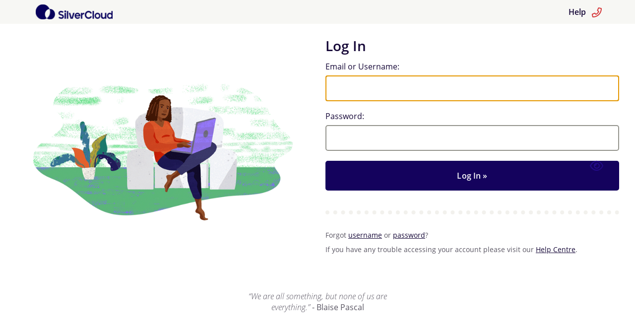

--- FILE ---
content_type: text/html; charset=utf-8
request_url: https://ben.silvercloudhealth.com/account/login/?next=/account/data/
body_size: 4053
content:




<!DOCTYPE html>

<html class="no-js" lang="en-gb"  data-timezone="Europe/Dublin">
  <head>
    <meta http-equiv="Content-Type" content="text/html; charset=utf-8">
    <meta name="robots" content="noindex">
    <title>
      
        
  Login

         - SilverCloud
      

    </title>
    <meta name="description" content="">
    
      <meta name="viewport" content="width=device-width, initial-scale=1.0">
    

    <meta name="apple-mobile-web-app-capable" content="yes">
    <meta name="apple-mobile-web-app-status-bar-style" content="black" />

    <link rel="apple-touch-icon"
          sizes="180x180"
          href="/static/images/favicon/apple-touch-icon.ad8c5bcc108a.png">
    <link rel="icon"
          type="image/png"
          sizes="32x32"
          href="/static/images/favicon/favicon-32x32.63ed85b92da4.png">
    <link rel="icon"
          type="image/png"
          sizes="16x16"
          href="/static/images/favicon/favicon-16x16.da86f269eb20.png">
    <link rel="manifest" href="/static/images/favicon/site.bd228d02f2d6.webmanifest">
    <link rel="mask-icon"
          href="/static/images/favicon/safari-pinned-tab.9b82031b4671.svg"
          color="#02005c">
    <link rel="shortcut icon" href="/static/images/favicon/favicon.3fac4db8dc43.ico">
    <meta name="msapplication-TileColor" content="#02005c">
    <meta name="msapplication-config"
          content="/static/images/favicon/browserconfig.8042947166b6.xml">
    <meta name="theme-color" content="#f7f7f4">

    

    
  <link rel="stylesheet" href="/static/themes/theme4/min.6fbeb964b0c8.css">
  <style type="text/css">
.sch-site-footer {
  padding-top: 20px;
}
.sch-site-footer > .legal {
  background-image: url('/static/logos/ben_footer.4a6796409086.png');
  background-position: 50% 30px;
  background-repeat: no-repeat;
  padding-top: 160px;
  display: block;
}

.sch-supporter-side .sch-site-footer .legal {
  padding: 0;
  background-image: none;
}

.sch-supporter-side .sch-site-footer .legal::before {
  content: '';
  background-image: url('/static/logos/ben_footer.4a6796409086.png');
  display: block;
  background-position: 50% 0;
  background-repeat: no-repeat;
  background-size: contain;
  height: 50px;
  padding: 8px 0;
  object-fit: scale-down;
}

.sch-site-footer > .legal > .sch-footer__menu-list {
  padding: 40px 0 0;
}

.sch-textbox--call-to-action { /* <!--eng-lang-exp--> */
	padding-bottom: 4rem;
}

.sch-site-header__logo--service img{
  height: 5rem;
  object-fit: contain;
}

.sch-site-header__logo--service img.sch_service_logo_xsmall {
  height: 3rem;
  object-fit: contain;
}

.sch-site-header__logo--service img.sch_service_logo_small {
  height: 5rem;
  object-fit: contain;
}

.sch-site-header__logo--service img.sch_service_logo_medium {
  height: 7rem;
  object-fit: contain;
}

.sch-site-header__logo--service img.sch_service_logo_large {
  height: 9rem;
  object-fit: contain;
}

</style>

  



    

    
      
      
    

    
    <script src="/static/js/lib/modernizr/modernizr-2.6.2-respond-1.1.0.min.fed23f3df61b.js"></script>
  </head>

  <body data-user-locale="en-gb" class="sch-body--login

  
  login-page
 sch-body">
    <div class="sch-body__wrapper">
      
        
          
          <header class="sch-site-header 
  sch-site-header--no-menu
">

            <div class="sch-site-header__cont">
              <a href="#main" class="sch-link skip-to-main-content">Skip to main content</a>
              <div class="sch-site-header__logo">
                
  <a href="/" aria-label="Home">
    <img src="/static/themes/theme4/images/logo.94d99f7f145f.png" alt="SilverCloud Logo">
  </a>


              </div>
              
              <div class="sch-site-header__logo--service">
                
                  <img class="sch_service_logo_small" src="/static/logos/ben_service_logo.d93995ed764a.png" alt="">
                

              </div>
              
  






<nav class="sch-site-header__menu sch-site-header__menu--main"
     aria-label="main">
  <button class="sch-site-header__menu-back"
          id="history_back"
          aria-label="Back">
    <i class="fa fa-arrow-left" aria-hidden="true"></i>
  </button>
  <button class="sch-site-header__menu-home"
          id="home_logo"
          aria-label="Programmes">
    <img style="height:32px" src="/static/themes/theme4/images/logo.94d99f7f145f.png" alt="">
  </button>
  <ul>
    
      
        <li class=" sch-site-header__menu-item"><a 
               href="/?link=header_menu">
              
              Log In
              
              
              
              
              
              
            </a></li>
      
    
      
    
  </ul>
</nav>

<nav class="sch-site-header__menu sch-site-header__menu--secondary"
     aria-label="secondary">
  <ul>

    <li><div id="notificationIcon" class="notification-icon-root"></div></li><li class=" sch-site-header__menu-item Help"><a 
               href="/help/?link=header_menu">
              
              Help
              
              
              
              
                <i class="fa fa-lg fa-phone -right" aria-hidden="true"></i></a></li>
  </ul>
</nav>





              <div id="active-menu-indicator"></div>
            </div>
            <div class="clearfix"></div>
          </header>
          
          
        

      

      
      

      
      
        <main id="main" class="aw-container ">
          




<link rel="stylesheet" href="/static/vue/css/notificationStore.74940e0575d1.css" />
<link rel="stylesheet" href="/static/vue/css/notificationList_main.0e280eda2530.css" />
<script type="module" crossorigin="" src="/static/vue/js/vue/src/apps/Notifications/notificationList_main.b7ddf091dbd1.js"></script>
<link href="/static/vue/js/index2.f6435c34066e.js" type="text/javascript" crossorigin="anonymous" rel="modulepreload" as="script" />
<link href="/static/vue/js/notificationStore.9d98c91b22e1.js" type="text/javascript" crossorigin="anonymous" rel="modulepreload" as="script" />
<link href="/static/vue/js/runtime-dom.esm-bundler.785f45331779.js" type="text/javascript" crossorigin="anonymous" rel="modulepreload" as="script" />
<link href="/static/vue/js/vue-dompurify-html.dd63cd520f58.js" type="text/javascript" crossorigin="anonymous" rel="modulepreload" as="script" />
<link href="/static/vue/js/common.756994b1f4e4.js" type="text/javascript" crossorigin="anonymous" rel="modulepreload" as="script" />
<link href="/static/vue/js/_plugin-vue_export-helper.db9d67697709.js" type="text/javascript" crossorigin="anonymous" rel="modulepreload" as="script" />
<link href="/static/vue/js/pinia.ef8b2dc07f4d.js" type="text/javascript" crossorigin="anonymous" rel="modulepreload" as="script" />
<link href="/static/vue/js/snackbar.3c3e4d0a6645.js" type="text/javascript" crossorigin="anonymous" rel="modulepreload" as="script" />
<link href="/static/vue/js/requests.a9992141b422.js" type="text/javascript" crossorigin="anonymous" rel="modulepreload" as="script" />
<link href="/static/vue/js/js.cookie.f7f87ee64a6e.js" type="text/javascript" crossorigin="anonymous" rel="modulepreload" as="script" />
<link href="/static/vue/js/generateId.3b0ca5e5c963.js" type="text/javascript" crossorigin="anonymous" rel="modulepreload" as="script" />
<link href="/static/vue/js/purify.es.6eba04d82b72.js" type="text/javascript" crossorigin="anonymous" rel="modulepreload" as="script" />
<div id="notificationList"></div>

<div class="sch-notification-wrapper">
    <div id="messages" class="sch-notification-container">    <div id="sch-notification-space-expander"></div>
</div>
</div>
<script type="application/json" id="django-messages">
[
    
]
</script>
<script type="application/json" id="login-state">
{
    "loggedIn": false,
    "canViewNotificationCentre": true,
    "isClient": false,
    "isHomePage": false
}
</script>

          <script type="module" crossorigin="" src="/static/vue/js/apps/therapy/service/static/therapy/service/js/zendesk.14ae3b7277fb.js"></script>

          
            
  <div class="aw-row login-page-form">
    
    <div class="col s12 push-l6 l6 push-xl7 xl4 push-xxl7 xxl3">
      
  <div class="sch-login-form__container">
    <h1 class="sch-a11y-only">Log In</h1>
    <h2>Log In</h2>
    <form id="login_form"
          method="post"
          action="/account/login/?next=/account/data/">
      <input type="hidden" name="csrfmiddlewaretoken" value="ac6P3TKojyEdUZ2BBBGUXReTgtdHbvSjPYbuxRZJh3KSxyIVk3rmOZ2rEu5nTweI">
      <fieldset class="sch-2fa-auth">
        <legend class="sch-form__fieldset__legend -hidden">
          Enter Log In Details
        </legend>
        
        
        
          
            <input type="hidden" name="sc_two_factor_login_view-current_step" value="auth" id="id_sc_two_factor_login_view-current_step">
            
          
          
          <div class="sch-login-form__inputs">
            
              
                <div id="div_id_username" class="sch-form__field">
                  <label for="id_username">Email or Username:</label>
                  <input type="text"
                         name="auth-username"
                         autocomplete="off"
                         maxlength="254"
                         autocapitalize="none"
                         autofocus="autofocus"
                         required
                         id="id_username"
                         value="">
                </div>
              
            
              
                <div id="div_id_password" class="sch-form__field">
                  <label for="id_password">Password:</label>
                  <input type="password"
                         name="auth-password"
                         autocomplete="off"
                         required
                         class="passwordinput"
                         id="id_password">
                  <button type="button"
                        class="sch-button--v-basic -very-basic sch-toggle-password js-toggle-password"
                        aria-label="show/hide password">
                    <i class="far fa-eye" aria-hidden="true"></i>
                  </button>
                </div>
              
            
            
          </div>
          <input type="submit"
                 class="sch-button--master -fw"
                 value="Log In »">
          <div>
            <div class="sch-is-submitting__wrap2  sch-is-hidden">
              <i class="fa fa-cog fa-spin" aria-hidden="true"></i>
            </div>
          </div>
        

        
        
        
        
        
        

<div class="marg-t-whole-2x">




</div>


        
        

        <div class="sch-line__secondary marg-t-whole-2x marg-b-whole-2x"></div>
      </fieldset>
    </form>
    
      <div class="sch-login-form__footer">
        
        <span>
          Forgot <a class="sch-login-form__forgot-link sch-link" href="/account/reset_password/">username</a> or <a class="sch-login-form__forgot-link sch-link" href="/account/reset_password/">password</a>?
        </span>
        
        <p class="sch-login-form__support-link">
          If you have any trouble accessing your account please visit our <a href="/help/faqs/" class="sch-link">Help Centre</a>.
        </p>
        
      </div>
    
  </div>

    </div>
  </div>
  <div class="aw-row">
    
    
  
<blockquote class="sch-login-quote">
  “We are all something, but none of us are everything.”
  <span> - Blaise Pascal</span>
</blockquote>


  </div>

          
          
          
          <div id="progfooter">
            
            
          </div>
        </main>
      
      
      
      <div class="push"></div>
    </div>
    
  

<footer class="sch-site-footer">

  
  <div class="legal">
    
    <ul class="sch-footer__menu-list">
      
        <li class="sch-footer__menu-item">
          <a href="/help/?link=footer_menu">Help<i class="fa fa-phone -right" aria-hidden="true"></i></a>
        </li>
      
        <li class="sch-footer__menu-item">
          <a href="/help/what_is/?link=footer_menu">About</a>
        </li>
      
        <li class="sch-footer__menu-item">
          <a href="/help/privacy/?link=footer_menu">Privacy</a>
        </li>
      
      
        
        <li class="sch-footer__menu-item">
          <a href="/help/ce_mark/">
          <img src="/static/images/ce-mark/ce-mark-footer.png" alt="CE Mark">
          </a>
        </li>
      
      
    </ul>
    
    
    <div class="sch-copyright"> © 2026 <a href='https://www.silvercloudhealth.com/?utm_source=sch-platform'>SilverCloud</a></div>
    
    
  </div>
  

  
  
  

</footer>

  






    
  <script src="/static/js/lib/jquery/jquery-3.5.1.min.dc5e7f18c8d3.js"></script>
  <script src="/static/jsi18n/en-gb/djangojs.ad8b83211133.js"></script>
  <script src="/static/account/js/login.b1ea64c2ed63.js" async></script>
  <script src="/static/js/common/password-reveal.64c33b141717.js"></script>
  <script src="/static/js/lib/materialize.sch.min.2bf32b47c6aa.js">
  <script src="/static/jsi18n/en-gb/djangojs.ad8b83211133.js"></script>
  <link rel="prefetch"
        href="/static/js/lib/modernizr/modernizr-2.6.2-respond-1.1.0.min.fed23f3df61b.js">
  <link rel="prefetch" href="/static/js/lib/underscore-1.13.6.min.ee7696b2c3f3.js">
  <link rel="prefetch" href="/static/js/silvercloud-global.min.b50f464c2b0c.js">
  <link rel="prefetch"
        href="/static/css/lib/open-sans/fonts/Bold/OpenSans-Bold.96f3835aa784.woff2?v=1.101">
  <link rel="prefetch"
        href="/static/css/lib/open-sans/fonts/SemiboldItalic/OpenSans-SemiboldItalic.101a8c048856.woff2?v=1.101">
  <link rel="prefetch"
        href="/static/css/lib/open-sans/fonts/BoldItalic/OpenSans-BoldItalic.eab33cd0cf7b.woff2?v=1.101">
  <link rel="prefetch"
        href="/static/css/lib/fontawesome-pro-6.6.0-web/webfonts/fa-solid-900.4e862e2f398f.woff2">
  
    <script src="/static/js/sch-matomo.7cb98f770279.js" data-domain="//matomo.prod-uk.silvercloudhealth.com/"></script>
  


    
      
      
    

    

    
    
  </body>
</html>


--- FILE ---
content_type: application/javascript
request_url: https://ben.silvercloudhealth.com/static/vue/js/vue-dompurify-html.dd63cd520f58.js
body_size: 404
content:

!function(){try{var e="undefined"!=typeof window?window:"undefined"!=typeof global?global:"undefined"!=typeof globalThis?globalThis:"undefined"!=typeof self?self:{},n=(new e.Error).stack;n&&(e._sentryDebugIds=e._sentryDebugIds||{},e._sentryDebugIds[n]="88a7ac79-1b2f-546e-9385-26b831bdc76d")}catch(e){}}();
import{p as d} from "./purify.es.6eba04d82b72.js";function p(o,e){const n=o.hooks??{};let t;for(t in n){const i=n[t];i!==void 0&&e.addHook(t,i)}}function l(){return d()}function v(o={},e=l){const n=e();p(o,n);const t=function(i,u){const r=u.value;if(u.oldValue===r)return;const a=`${r}`,f=u.arg,s=o.namedConfigurations,c=o.default??{};if(s&&f!==void 0){i.innerHTML=n.sanitize(a,s[f]??c);return}i.innerHTML=n.sanitize(a,c)};return{mounted:t,updated:t}}export{v};
//# sourceMappingURL=vue-dompurify-html.js.b82bf711bce6.map

//# debugId=88a7ac79-1b2f-546e-9385-26b831bdc76d


--- FILE ---
content_type: image/svg+xml
request_url: https://ben.silvercloudhealth.com/static/themes/theme4/images/secondary_logo_navy.52994446078b.svg
body_size: 36983
content:
<svg width="197" height="37" viewBox="0 0 197 37" fill="none" xmlns="http://www.w3.org/2000/svg" xmlns:xlink="http://www.w3.org/1999/xlink">
<rect width="197" height="36.8454" fill="url(#pattern0)"/>
<defs>
<pattern id="pattern0" patternContentUnits="objectBoundingBox" width="1" height="1">
<use xlink:href="#image0_11_313" transform="translate(0 -0.000165458) scale(0.000381825 0.00204149)"/>
</pattern>
<image id="image0_11_313" width="2619" height="490" xlink:href="[data-uri]"/>
</defs>
</svg>
